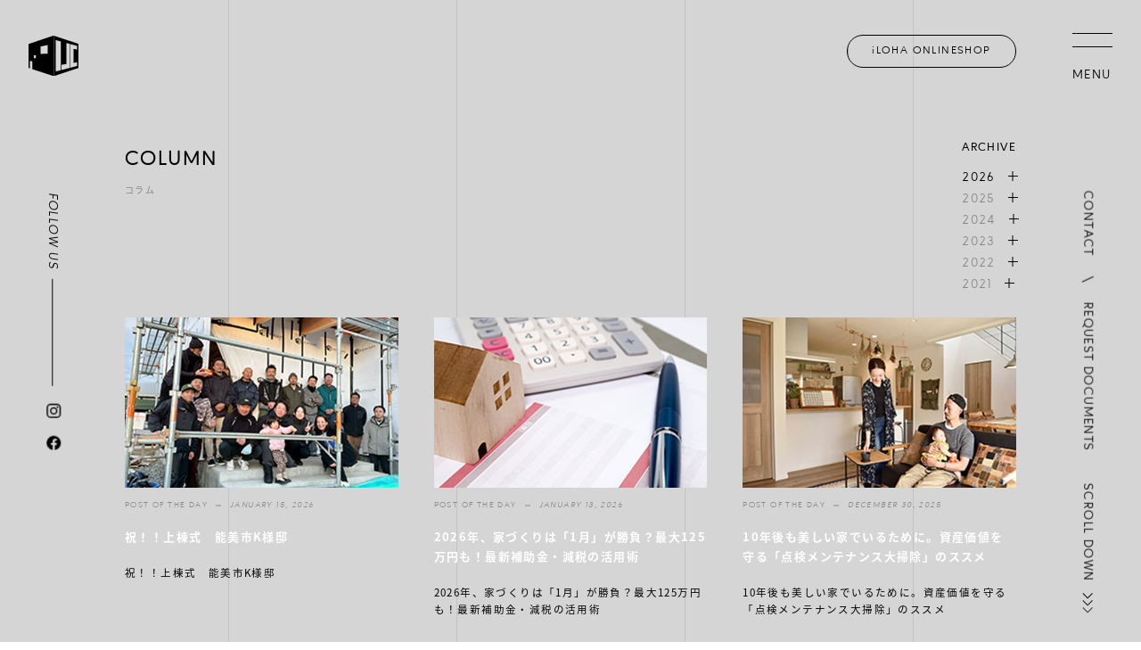

--- FILE ---
content_type: text/html; charset=UTF-8
request_url: https://ijichigumi.com/column
body_size: 52387
content:
<!DOCTYPE html>
<html lang="ja" id="html">
<head>
	<meta charset="UTF-8">
	<meta http-equiv="X-UA-Compatible" content="IE=edge">
	<meta name="format-detection" content="telephone=no">
	<meta name="viewport" content="width=device-width,user-scalable=no">
	<!-- favicon -->
		<link rel="shortcut icon" type="image/x-icon" href="https://ijichigumi.com/web/wp-content/themes/wp_ijichigumi/img/icon/favicon.ico">
	<!-- appicon -->
		<link rel="apple-touch-icon" sizes="180x180" href="https://ijichigumi.com/web/wp-content/themes/wp_ijichigumi/img/icon/apple-touch-icon.png">

	<!-- font -->
		<script>
			(function(d) {
				var config = {
					kitId: 'qfq7nwl',
					scriptTimeout: 3000,
					async: true
				},
				h=d.documentElement,t=setTimeout(function(){h.className=h.className.replace(/\bwf-loading\b/g,"")+" wf-inactive";},config.scriptTimeout),tk=d.createElement("script"),f=false,s=d.getElementsByTagName("script")[0],a;h.className+=" wf-loading";tk.src='https://use.typekit.net/'+config.kitId+'.js';tk.async=true;tk.onload=tk.onreadystatechange=function(){a=this.readyState;if(f||a&&a!="complete"&&a!="loaded")return;f=true;clearTimeout(t);try{Typekit.load(config)}catch(e){}};s.parentNode.insertBefore(tk,s)
			})(document);
		</script>

	<!-- Google tag (gtag.js) -->
		<script async src="https://www.googletagmanager.com/gtag/js?id=G-W2K80CH401"></script>
		<script>
			window.dataLayer = window.dataLayer || [];
			function gtag(){dataLayer.push(arguments);}
			gtag('js', new Date());

			gtag('config', 'G-W2K80CH401');
			</script>

	<!-- Meta Pixel Code -->
		<script>
			!function(f,b,e,v,n,t,s)
			{if(f.fbq)return;n=f.fbq=function(){n.callMethod?
			n.callMethod.apply(n,arguments):n.queue.push(arguments)};
			if(!f._fbq)f._fbq=n;n.push=n;n.loaded=!0;n.version='2.0';
			n.queue=[];t=b.createElement(e);t.async=!0;
			t.src=v;s=b.getElementsByTagName(e)[0];
			s.parentNode.insertBefore(t,s)}(window, document,'script',
			'https://connect.facebook.net/en_US/fbevents.js');
			fbq('init', '859898198823290');
			fbq('track', 'PageView');
		</script>
		<noscript><img height="1" width="1" style="display:none"
		src="https://www.facebook.com/tr?id=859898198823290&ev=PageView&noscript=1"
		/></noscript>
	<!-- End Meta Pixel Code -->

		<title>コラム | 株式会社 伊地知組</title>

		<!-- All in One SEO 4.1.1.2 -->
		<link rel="canonical" href="https://ijichigumi.com/column/" />
		<link rel="next" href="https://ijichigumi.com/column/page/2/" />
		<script type="application/ld+json" class="aioseo-schema">
			{"@context":"https:\/\/schema.org","@graph":[{"@type":"WebSite","@id":"https:\/\/ijichigumi.com\/#website","url":"https:\/\/ijichigumi.com\/","name":"\u682a\u5f0f\u4f1a\u793e \u4f0a\u5730\u77e5\u7d44","publisher":{"@id":"https:\/\/ijichigumi.com\/#organization"}},{"@type":"Organization","@id":"https:\/\/ijichigumi.com\/#organization","name":"\u682a\u5f0f\u4f1a\u793e \u4f0a\u5730\u77e5\u7d44","url":"https:\/\/ijichigumi.com\/"},{"@type":"BreadcrumbList","@id":"https:\/\/ijichigumi.com\/column\/#breadcrumblist","itemListElement":[{"@type":"ListItem","@id":"https:\/\/ijichigumi.com\/#listItem","position":"1","item":{"@id":"https:\/\/ijichigumi.com\/#item","name":"\u30db\u30fc\u30e0","description":"\u5927\u5207\u306a\u304a\u5ba2\u69d8\u306e\u30ef\u30af\u30ef\u30af\u3059\u308b\u304a\u5bb6\u5275\u308a\u3078\u306e\u60f3\u3044\u3092\u4e00\u7dd2\u306b\u5f62\u306b\u3055\u305b\u3066\u9802\u304d\u307e\u3059\u3002\u77f3\u5ddd\u770c\u306e\u5de5\u52d9\u5e97 \u682a\u5f0f\u4f1a\u793e\u4f0a\u5730\u77e5\u7d44 \u30aa\u30d5\u30a3\u30b7\u30e3\u30ebWEB\u30b5\u30a4\u30c8","url":"https:\/\/ijichigumi.com\/"},"nextItem":"https:\/\/ijichigumi.com\/column\/#listItem"},{"@type":"ListItem","@id":"https:\/\/ijichigumi.com\/column\/#listItem","position":"2","item":{"@id":"https:\/\/ijichigumi.com\/column\/#item","name":"\u30b3\u30e9\u30e0","url":"https:\/\/ijichigumi.com\/column\/"},"previousItem":"https:\/\/ijichigumi.com\/#listItem"}]},{"@type":"CollectionPage","@id":"https:\/\/ijichigumi.com\/column\/#collectionpage","url":"https:\/\/ijichigumi.com\/column\/","name":"\u30b3\u30e9\u30e0 | \u682a\u5f0f\u4f1a\u793e \u4f0a\u5730\u77e5\u7d44","inLanguage":"ja","isPartOf":{"@id":"https:\/\/ijichigumi.com\/#website"},"breadcrumb":{"@id":"https:\/\/ijichigumi.com\/column\/#breadcrumblist"}}]}
		</script>
		<!-- All in One SEO -->

<link rel='dns-prefetch' href='//cdnjs.cloudflare.com' />
<link rel="alternate" type="application/rss+xml" title="株式会社 伊地知組 &raquo; コラム フィード" href="https://ijichigumi.com/column/feed/" />
<style id='wp-img-auto-sizes-contain-inline-css' type='text/css'>
img:is([sizes=auto i],[sizes^="auto," i]){contain-intrinsic-size:3000px 1500px}
/*# sourceURL=wp-img-auto-sizes-contain-inline-css */
</style>
<style id='wp-emoji-styles-inline-css' type='text/css'>

	img.wp-smiley, img.emoji {
		display: inline !important;
		border: none !important;
		box-shadow: none !important;
		height: 1em !important;
		width: 1em !important;
		margin: 0 0.07em !important;
		vertical-align: -0.1em !important;
		background: none !important;
		padding: 0 !important;
	}
/*# sourceURL=wp-emoji-styles-inline-css */
</style>
<style id='wp-block-library-inline-css' type='text/css'>
:root{--wp-block-synced-color:#7a00df;--wp-block-synced-color--rgb:122,0,223;--wp-bound-block-color:var(--wp-block-synced-color);--wp-editor-canvas-background:#ddd;--wp-admin-theme-color:#007cba;--wp-admin-theme-color--rgb:0,124,186;--wp-admin-theme-color-darker-10:#006ba1;--wp-admin-theme-color-darker-10--rgb:0,107,160.5;--wp-admin-theme-color-darker-20:#005a87;--wp-admin-theme-color-darker-20--rgb:0,90,135;--wp-admin-border-width-focus:2px}@media (min-resolution:192dpi){:root{--wp-admin-border-width-focus:1.5px}}.wp-element-button{cursor:pointer}:root .has-very-light-gray-background-color{background-color:#eee}:root .has-very-dark-gray-background-color{background-color:#313131}:root .has-very-light-gray-color{color:#eee}:root .has-very-dark-gray-color{color:#313131}:root .has-vivid-green-cyan-to-vivid-cyan-blue-gradient-background{background:linear-gradient(135deg,#00d084,#0693e3)}:root .has-purple-crush-gradient-background{background:linear-gradient(135deg,#34e2e4,#4721fb 50%,#ab1dfe)}:root .has-hazy-dawn-gradient-background{background:linear-gradient(135deg,#faaca8,#dad0ec)}:root .has-subdued-olive-gradient-background{background:linear-gradient(135deg,#fafae1,#67a671)}:root .has-atomic-cream-gradient-background{background:linear-gradient(135deg,#fdd79a,#004a59)}:root .has-nightshade-gradient-background{background:linear-gradient(135deg,#330968,#31cdcf)}:root .has-midnight-gradient-background{background:linear-gradient(135deg,#020381,#2874fc)}:root{--wp--preset--font-size--normal:16px;--wp--preset--font-size--huge:42px}.has-regular-font-size{font-size:1em}.has-larger-font-size{font-size:2.625em}.has-normal-font-size{font-size:var(--wp--preset--font-size--normal)}.has-huge-font-size{font-size:var(--wp--preset--font-size--huge)}.has-text-align-center{text-align:center}.has-text-align-left{text-align:left}.has-text-align-right{text-align:right}.has-fit-text{white-space:nowrap!important}#end-resizable-editor-section{display:none}.aligncenter{clear:both}.items-justified-left{justify-content:flex-start}.items-justified-center{justify-content:center}.items-justified-right{justify-content:flex-end}.items-justified-space-between{justify-content:space-between}.screen-reader-text{border:0;clip-path:inset(50%);height:1px;margin:-1px;overflow:hidden;padding:0;position:absolute;width:1px;word-wrap:normal!important}.screen-reader-text:focus{background-color:#ddd;clip-path:none;color:#444;display:block;font-size:1em;height:auto;left:5px;line-height:normal;padding:15px 23px 14px;text-decoration:none;top:5px;width:auto;z-index:100000}html :where(.has-border-color){border-style:solid}html :where([style*=border-top-color]){border-top-style:solid}html :where([style*=border-right-color]){border-right-style:solid}html :where([style*=border-bottom-color]){border-bottom-style:solid}html :where([style*=border-left-color]){border-left-style:solid}html :where([style*=border-width]){border-style:solid}html :where([style*=border-top-width]){border-top-style:solid}html :where([style*=border-right-width]){border-right-style:solid}html :where([style*=border-bottom-width]){border-bottom-style:solid}html :where([style*=border-left-width]){border-left-style:solid}html :where(img[class*=wp-image-]){height:auto;max-width:100%}:where(figure){margin:0 0 1em}html :where(.is-position-sticky){--wp-admin--admin-bar--position-offset:var(--wp-admin--admin-bar--height,0px)}@media screen and (max-width:600px){html :where(.is-position-sticky){--wp-admin--admin-bar--position-offset:0px}}

/*# sourceURL=wp-block-library-inline-css */
</style><style id='global-styles-inline-css' type='text/css'>
:root{--wp--preset--aspect-ratio--square: 1;--wp--preset--aspect-ratio--4-3: 4/3;--wp--preset--aspect-ratio--3-4: 3/4;--wp--preset--aspect-ratio--3-2: 3/2;--wp--preset--aspect-ratio--2-3: 2/3;--wp--preset--aspect-ratio--16-9: 16/9;--wp--preset--aspect-ratio--9-16: 9/16;--wp--preset--color--black: #000000;--wp--preset--color--cyan-bluish-gray: #abb8c3;--wp--preset--color--white: #ffffff;--wp--preset--color--pale-pink: #f78da7;--wp--preset--color--vivid-red: #cf2e2e;--wp--preset--color--luminous-vivid-orange: #ff6900;--wp--preset--color--luminous-vivid-amber: #fcb900;--wp--preset--color--light-green-cyan: #7bdcb5;--wp--preset--color--vivid-green-cyan: #00d084;--wp--preset--color--pale-cyan-blue: #8ed1fc;--wp--preset--color--vivid-cyan-blue: #0693e3;--wp--preset--color--vivid-purple: #9b51e0;--wp--preset--gradient--vivid-cyan-blue-to-vivid-purple: linear-gradient(135deg,rgb(6,147,227) 0%,rgb(155,81,224) 100%);--wp--preset--gradient--light-green-cyan-to-vivid-green-cyan: linear-gradient(135deg,rgb(122,220,180) 0%,rgb(0,208,130) 100%);--wp--preset--gradient--luminous-vivid-amber-to-luminous-vivid-orange: linear-gradient(135deg,rgb(252,185,0) 0%,rgb(255,105,0) 100%);--wp--preset--gradient--luminous-vivid-orange-to-vivid-red: linear-gradient(135deg,rgb(255,105,0) 0%,rgb(207,46,46) 100%);--wp--preset--gradient--very-light-gray-to-cyan-bluish-gray: linear-gradient(135deg,rgb(238,238,238) 0%,rgb(169,184,195) 100%);--wp--preset--gradient--cool-to-warm-spectrum: linear-gradient(135deg,rgb(74,234,220) 0%,rgb(151,120,209) 20%,rgb(207,42,186) 40%,rgb(238,44,130) 60%,rgb(251,105,98) 80%,rgb(254,248,76) 100%);--wp--preset--gradient--blush-light-purple: linear-gradient(135deg,rgb(255,206,236) 0%,rgb(152,150,240) 100%);--wp--preset--gradient--blush-bordeaux: linear-gradient(135deg,rgb(254,205,165) 0%,rgb(254,45,45) 50%,rgb(107,0,62) 100%);--wp--preset--gradient--luminous-dusk: linear-gradient(135deg,rgb(255,203,112) 0%,rgb(199,81,192) 50%,rgb(65,88,208) 100%);--wp--preset--gradient--pale-ocean: linear-gradient(135deg,rgb(255,245,203) 0%,rgb(182,227,212) 50%,rgb(51,167,181) 100%);--wp--preset--gradient--electric-grass: linear-gradient(135deg,rgb(202,248,128) 0%,rgb(113,206,126) 100%);--wp--preset--gradient--midnight: linear-gradient(135deg,rgb(2,3,129) 0%,rgb(40,116,252) 100%);--wp--preset--font-size--small: 13px;--wp--preset--font-size--medium: 20px;--wp--preset--font-size--large: 36px;--wp--preset--font-size--x-large: 42px;--wp--preset--spacing--20: 0.44rem;--wp--preset--spacing--30: 0.67rem;--wp--preset--spacing--40: 1rem;--wp--preset--spacing--50: 1.5rem;--wp--preset--spacing--60: 2.25rem;--wp--preset--spacing--70: 3.38rem;--wp--preset--spacing--80: 5.06rem;--wp--preset--shadow--natural: 6px 6px 9px rgba(0, 0, 0, 0.2);--wp--preset--shadow--deep: 12px 12px 50px rgba(0, 0, 0, 0.4);--wp--preset--shadow--sharp: 6px 6px 0px rgba(0, 0, 0, 0.2);--wp--preset--shadow--outlined: 6px 6px 0px -3px rgb(255, 255, 255), 6px 6px rgb(0, 0, 0);--wp--preset--shadow--crisp: 6px 6px 0px rgb(0, 0, 0);}:where(.is-layout-flex){gap: 0.5em;}:where(.is-layout-grid){gap: 0.5em;}body .is-layout-flex{display: flex;}.is-layout-flex{flex-wrap: wrap;align-items: center;}.is-layout-flex > :is(*, div){margin: 0;}body .is-layout-grid{display: grid;}.is-layout-grid > :is(*, div){margin: 0;}:where(.wp-block-columns.is-layout-flex){gap: 2em;}:where(.wp-block-columns.is-layout-grid){gap: 2em;}:where(.wp-block-post-template.is-layout-flex){gap: 1.25em;}:where(.wp-block-post-template.is-layout-grid){gap: 1.25em;}.has-black-color{color: var(--wp--preset--color--black) !important;}.has-cyan-bluish-gray-color{color: var(--wp--preset--color--cyan-bluish-gray) !important;}.has-white-color{color: var(--wp--preset--color--white) !important;}.has-pale-pink-color{color: var(--wp--preset--color--pale-pink) !important;}.has-vivid-red-color{color: var(--wp--preset--color--vivid-red) !important;}.has-luminous-vivid-orange-color{color: var(--wp--preset--color--luminous-vivid-orange) !important;}.has-luminous-vivid-amber-color{color: var(--wp--preset--color--luminous-vivid-amber) !important;}.has-light-green-cyan-color{color: var(--wp--preset--color--light-green-cyan) !important;}.has-vivid-green-cyan-color{color: var(--wp--preset--color--vivid-green-cyan) !important;}.has-pale-cyan-blue-color{color: var(--wp--preset--color--pale-cyan-blue) !important;}.has-vivid-cyan-blue-color{color: var(--wp--preset--color--vivid-cyan-blue) !important;}.has-vivid-purple-color{color: var(--wp--preset--color--vivid-purple) !important;}.has-black-background-color{background-color: var(--wp--preset--color--black) !important;}.has-cyan-bluish-gray-background-color{background-color: var(--wp--preset--color--cyan-bluish-gray) !important;}.has-white-background-color{background-color: var(--wp--preset--color--white) !important;}.has-pale-pink-background-color{background-color: var(--wp--preset--color--pale-pink) !important;}.has-vivid-red-background-color{background-color: var(--wp--preset--color--vivid-red) !important;}.has-luminous-vivid-orange-background-color{background-color: var(--wp--preset--color--luminous-vivid-orange) !important;}.has-luminous-vivid-amber-background-color{background-color: var(--wp--preset--color--luminous-vivid-amber) !important;}.has-light-green-cyan-background-color{background-color: var(--wp--preset--color--light-green-cyan) !important;}.has-vivid-green-cyan-background-color{background-color: var(--wp--preset--color--vivid-green-cyan) !important;}.has-pale-cyan-blue-background-color{background-color: var(--wp--preset--color--pale-cyan-blue) !important;}.has-vivid-cyan-blue-background-color{background-color: var(--wp--preset--color--vivid-cyan-blue) !important;}.has-vivid-purple-background-color{background-color: var(--wp--preset--color--vivid-purple) !important;}.has-black-border-color{border-color: var(--wp--preset--color--black) !important;}.has-cyan-bluish-gray-border-color{border-color: var(--wp--preset--color--cyan-bluish-gray) !important;}.has-white-border-color{border-color: var(--wp--preset--color--white) !important;}.has-pale-pink-border-color{border-color: var(--wp--preset--color--pale-pink) !important;}.has-vivid-red-border-color{border-color: var(--wp--preset--color--vivid-red) !important;}.has-luminous-vivid-orange-border-color{border-color: var(--wp--preset--color--luminous-vivid-orange) !important;}.has-luminous-vivid-amber-border-color{border-color: var(--wp--preset--color--luminous-vivid-amber) !important;}.has-light-green-cyan-border-color{border-color: var(--wp--preset--color--light-green-cyan) !important;}.has-vivid-green-cyan-border-color{border-color: var(--wp--preset--color--vivid-green-cyan) !important;}.has-pale-cyan-blue-border-color{border-color: var(--wp--preset--color--pale-cyan-blue) !important;}.has-vivid-cyan-blue-border-color{border-color: var(--wp--preset--color--vivid-cyan-blue) !important;}.has-vivid-purple-border-color{border-color: var(--wp--preset--color--vivid-purple) !important;}.has-vivid-cyan-blue-to-vivid-purple-gradient-background{background: var(--wp--preset--gradient--vivid-cyan-blue-to-vivid-purple) !important;}.has-light-green-cyan-to-vivid-green-cyan-gradient-background{background: var(--wp--preset--gradient--light-green-cyan-to-vivid-green-cyan) !important;}.has-luminous-vivid-amber-to-luminous-vivid-orange-gradient-background{background: var(--wp--preset--gradient--luminous-vivid-amber-to-luminous-vivid-orange) !important;}.has-luminous-vivid-orange-to-vivid-red-gradient-background{background: var(--wp--preset--gradient--luminous-vivid-orange-to-vivid-red) !important;}.has-very-light-gray-to-cyan-bluish-gray-gradient-background{background: var(--wp--preset--gradient--very-light-gray-to-cyan-bluish-gray) !important;}.has-cool-to-warm-spectrum-gradient-background{background: var(--wp--preset--gradient--cool-to-warm-spectrum) !important;}.has-blush-light-purple-gradient-background{background: var(--wp--preset--gradient--blush-light-purple) !important;}.has-blush-bordeaux-gradient-background{background: var(--wp--preset--gradient--blush-bordeaux) !important;}.has-luminous-dusk-gradient-background{background: var(--wp--preset--gradient--luminous-dusk) !important;}.has-pale-ocean-gradient-background{background: var(--wp--preset--gradient--pale-ocean) !important;}.has-electric-grass-gradient-background{background: var(--wp--preset--gradient--electric-grass) !important;}.has-midnight-gradient-background{background: var(--wp--preset--gradient--midnight) !important;}.has-small-font-size{font-size: var(--wp--preset--font-size--small) !important;}.has-medium-font-size{font-size: var(--wp--preset--font-size--medium) !important;}.has-large-font-size{font-size: var(--wp--preset--font-size--large) !important;}.has-x-large-font-size{font-size: var(--wp--preset--font-size--x-large) !important;}
/*# sourceURL=global-styles-inline-css */
</style>

<style id='classic-theme-styles-inline-css' type='text/css'>
/*! This file is auto-generated */
.wp-block-button__link{color:#fff;background-color:#32373c;border-radius:9999px;box-shadow:none;text-decoration:none;padding:calc(.667em + 2px) calc(1.333em + 2px);font-size:1.125em}.wp-block-file__button{background:#32373c;color:#fff;text-decoration:none}
/*# sourceURL=/wp-includes/css/classic-themes.min.css */
</style>
<link rel='stylesheet' id='style-css' href='https://ijichigumi.com/web/wp-content/themes/wp_ijichigumi/style.css?update=20230515&#038;ver=1.7' type='text/css' media='all' />
<script type="text/javascript" src="https://ijichigumi.com/web/wp-includes/js/jquery/jquery.min.js?ver=3.7.1" id="jquery-core-js"></script>
<script type="text/javascript" src="https://ijichigumi.com/web/wp-includes/js/jquery/jquery-migrate.min.js?ver=3.4.1" id="jquery-migrate-js"></script>
<link rel="EditURI" type="application/rsd+xml" title="RSD" href="https://ijichigumi.com/web/xmlrpc.php?rsd" />
<meta name="generator" content="WordPress 6.9" />
</head>
<body>

		<div class="fixedLeft">
		<div class="fixedLeft__inner">
			<div class="sns__title">
				<p>FOLLOW US</p>
				<span class="line"></span>
			</div>
			<ul class="ul sns__block">
				<li class="icon-insta">
					<a href="https://www.instagram.com/ijichigumi_official/" target="_blank">
						<svg viewBox="0 0 16 16" xmlns="http://www.w3.org/2000/svg"><g transform="translate(-412.85 -289.77)"><path d="m424.23 289.77h-6.77a4.61 4.61 0 0 0 -4.61 4.62v6.76a4.61 4.61 0 0 0 4.61 4.62h6.77a4.62 4.62 0 0 0 4.62-4.62v-6.76a4.62 4.62 0 0 0 -4.62-4.62m3.14 11.5a3.06 3.06 0 0 1 -3.06 3.06h-6.93a3.06 3.06 0 0 1 -3.06-3.06v-6.92a3.06 3.06 0 0 1 3.06-3.07h6.93a3.06 3.06 0 0 1 3.06 3.07z"/><path d="m420.85 293.66a4.15 4.15 0 1 0 4.15 4.15 4.15 4.15 0 0 0 -4.15-4.15zm0 6.84a2.69 2.69 0 1 1 2.69-2.69 2.69 2.69 0 0 1 -2.69 2.69z"/><path d="m425.14 292.53a1 1 0 1 0 1 1 1 1 0 0 0 -1-1z"/></g></svg>
					</a>
				</li>
				<li class="icon-fb">
					<a href="https://www.facebook.com/ijichigumi/" target="_blank">
						<svg viewBox="0 0 16 15.9" xmlns="http://www.w3.org/2000/svg"><path d="m318.5 421.05a8 8 0 1 0 -9.25 7.9v-5.59h-2v-2.31h2v-1.76a2.84 2.84 0 0 1 2.52-3.11 2.9 2.9 0 0 1 .51 0 13.38 13.38 0 0 1 1.79.16v2h-1a1.17 1.17 0 0 0 -1.3 1 1 1 0 0 0 0 .25v1.5h2.23l-.36 2.31h-1.86v5.6a8 8 0 0 0 6.72-7.95z" transform="translate(-302.5 -413.05)"/></svg>
					</a>
				</li>
			</ul>
		</div>
	</div>
	<!-- //.fixedLeft -->

	<div class="fixedContact">
		<ul class="fixedContact-menu ul">
			<li>
				<a href="https://ijichigumi.com/contact">
					<span>CONTACT</span>
				</a>
			</li>
			<li><span class="fixedContact-menu_slash"></span></li>
			<li>
				<a href="https://ijichigumi.com/request">
					<span>REQUEST DOCUMENTS</span>
				</a>
			</li>
		</ul>
	</div>
	<!-- //.fixedContact -->

	<div class="fixedScroll">
		<div class="fixedScroll__inner">
			<a class="fixedScroll_down scr" href="#target">
				<p>SCROLL DOWN</p>
				<div class="arrow__block">
					<span class="arrow"></span>
					<span class="arrow"></span>
					<span class="arrow"></span>
				</div>
			</a>
			<a class="fixedScroll_up scr" href="#">
				<div class="arrow__block">
					<span class="arrow"></span>
					<span class="arrow"></span>
					<span class="arrow"></span>
				</div>
				<p>PAGE TOP</p>
			</a>
		</div>
	</div>
	<!-- //.fixedScroll -->
	<div id="main">
		<header id="header">
			<div class="header__inner">
				<h1 class="logo">
					<a href="https://ijichigumi.com">
						<img class="logo_white" src="https://ijichigumi.com/web/wp-content/themes/wp_ijichigumi/img/common/logoicon_white.svg" alt="株式会社 伊地知組"><img class="logo_black" src="https://ijichigumi.com/web/wp-content/themes/wp_ijichigumi/img/common/logoicon_black.svg" alt="株式会社 伊地知組">
					</a>
				</h1>
				<div class="btn-onlinestore__sp">
					<a href="https://iloha.shop-pro.jp/" target="_blank"><img class="btn-onlinestore_white" src="https://ijichigumi.com/web/wp-content/themes/wp_ijichigumi/img/svg/icon-cart_white.svg" alt="iLOHA ONLINESHOP"><img class="btn-onlinestore_black" src="https://ijichigumi.com/web/wp-content/themes/wp_ijichigumi/img/svg/icon-cart_black.svg" alt="iLOHA ONLINESHOP"></a>
				</div>
				<div class="menu-btn">
					<div class="menu-btn__inner">
						<span class="hambarg-wrap">
							<span class="hambarg"></span>
							<span class="hambarg"></span>
						</span>
						<span class="menu-text">MENU</span>
					</div>
				</div>
				<div class="menu-contents">
					<div class="lines__block--black">
						<div class="horizontal-lines">
							<span></span>
							<span></span>
							<span></span>
							<span></span>
						</div>
					</div>
					<div class="menu-contents__inner">
						<div class="menulist__logo">
							<a href="https://ijichigumi.com">
								<img src="https://ijichigumi.com/web/wp-content/themes/wp_ijichigumi/img/common/logo_black.svg" alt="株式会社 伊地知組">
							</a>
						</div>
						<ul class="ul menulist__centerline">
							<li>
								<a href="https://ijichigumi.com/about">
									<span>IJICHI-GUMIについて</span>
								</a>
							</li>
							<li>
								<a href="https://ijichigumi.com/about/about-ijichi-gumi">
									<span>IJICHI-GUMIについて</span>
								</a>
							</li>
							<li>
								<a href="https://ijichigumi.com/about/company">
									<span>会社概要</span>
								</a>
							</li>
							<li>
								<a href="https://ijichigumi.com/about/flow">
									<span>施工の流れ</span>
								</a>
							</li>
							<li>
								<a href="https://ijichigumi.com/about/staff">
									<span>スタッフ紹介</span>
								</a>
							</li>
						</ul>
						<ul class="ul menulist__slash">
							<li>
								<a href="https://ijichigumi.com/product">
									<span>IJICHI-GUMIの製品</span>
								</a>
							</li>
							<li>
								<a href="https://ijichigumi.com/works">
									<span>施工実績</span>
								</a>
							</li>
							<li>
								<a href="https://ijichigumi.com/column">
									<span>コラム</span>
								</a>
							</li>
							<li>
								<a href="https://ijichigumi.com/event">
									<span>イベント情報</span>
								</a>
							</li>
							<li>
								<a href="https://ijichigumi.com/information">
									<span>新着情報</span>
								</a>
							</li>
						</ul>
						<ul class="ul menulist__slash">
							<li>
								<a href="https://ijichigumi.com/contact">
									<span>お問い合わせ</span>
								</a>
							</li>
							<li>
								<a href="https://ijichigumi.com/request">
									<span>資料請求</span>
								</a>
							</li>
							<li>
								<a href="https://ijichigumi.com/privacy">
									<span>個人情報保護方針</span>
								</a>
							</li>
							<li>
								<a href="https://iloha.shop-pro.jp/" target="_blank">
									<span>オンラインショップ</span>
								</a>
							</li>
						</ul>
						<span class="icon_double-line"><img src="https://ijichigumi.com/web/wp-content/themes/wp_ijichigumi/img/svg/icon_double-line_black.svg"></span>
						<ul class="ul menulist__sns">
							<li>
								<a href="https://www.facebook.com/ijichigumi/" target="_blank">
									<span>FACE BOOK</span>
								</a>
							</li>
							<li>
								<a href="https://www.instagram.com/ijichigumi_official/" target="_blank">
									<span>INSTAGRAM</span>
								</a>
							</li>
							<li>
								<a href="https://twitter.com/ijichi_gumi/" target="_blank">
									<span>TWITTER</span>
								</a>
							</li>
							<li>
								<a href="https://www.pinterest.jp/ijichigumi/_created/" target="_blank">
									<span>PINTEREST</span>
								</a>
							</li>
							<li>
								<a href="https://www.youtube.com/channel/UCYvGAjGPEjqpVL05cdAKDzA" target="_blank">
									<span>YOU TUBE</span>
								</a>
							</li>
						</ul>
						<div class="menulist-info__block">
							<div class="menulist-info__item">
								<p class="menulist-title">HEAD OFFICE</p>
								<div class="text__block">
									<p class="jp">923 0835<br>
									石川県小松市吉竹町よ38–2</p>
									<p class="tel en">TEL：<a href="tel:0761 24 5800">0761 24 5800</a> / FAX：0761 24 5803</p>
								</div>
							</div>
							<div class="menulist-info__item">
								<p class="menulist-title">NONOICHI OFFICE</p>
								<div class="text__block">
									<p class="jp">921 8801<br>
									石川県野々市市御経塚4丁目74 / Office ORIENS 101号室</p>
									<p class="tel en">TEL：<a href="tel:076 218 7830">076 218 7830</a> / FAX：076 218 7830</p>
								</div>
							</div>
							<div class="menulist-info__item">
								<p class="menulist-title">iLOHA　ONLINESHOP</p>
								<div class="text__block">
									<p class="jp">923 0835<br>
									石川県小松市吉竹町よ38-2（1F）</p>
									<p class="tel en">TEL：<a href="tel:0761-58-2617">0761-58-2617</a> / FAX：0761-58-2618</p>
									<p class="jp">
										<a href="https://iloha.shop-pro.jp/" target="_blank">https://iloha.shop-pro.jp/</a>
									</p>
								</div>
							</div>
						</div>
					</div>
				</div>
			</div>
		</header>
		<!-- //#header -->


	<div id="container">
		<div class="lines__block--black">
	<div class="horizontal-lines">
		<span></span>
		<span></span>
		<span></span>
		<span></span>
	</div>
</div>


	<div class="pages-top__block">
		<div class="pages-top">
			<div class="btn-onlinestore__pc">
				<a class="btn-style__radius--black" href="https://iloha.shop-pro.jp/" target="_blank">
					<p>iLOHA ONLINESHOP</p>
				</a>
			</div>
		</div>
	</div>


		<section id="target" class="page-column">
			<div class="page-column__inner">
				<div class="page-column__head">
					
			<div class="title__block">
			<p class="subtitle">COLUMN</p>
			<h2 class="title">コラム</h2>
		</div>
	
					<div class="side__block">
	<div class="side__item">
		<h3 class="heading">ARCHIVE</h3>
		<ul class="ul archive-list">
			<ul class="ul archive-list"><li class="year current-cat"><span>2026<span class="icon-plus"></span></span><ul class="ul month-archive-list">	<li><a href='https://ijichigumi.com/column/date/2026/01/'>1_<span class="post-count">2</span></a></ul><li class="year"><span>2025<span class="icon-plus"></span></span><ul class="ul month-archive-list"></li>
	<li><a href='https://ijichigumi.com/column/date/2025/12/'>12_<span class="post-count">7</span></a></li>
	<li><a href='https://ijichigumi.com/column/date/2025/11/'>11_<span class="post-count">5</span></a></li>
	<li><a href='https://ijichigumi.com/column/date/2025/10/'>10_<span class="post-count">10</span></a></li>
	<li><a href='https://ijichigumi.com/column/date/2025/09/'>9_<span class="post-count">10</span></a></li>
	<li><a href='https://ijichigumi.com/column/date/2025/08/'>8_<span class="post-count">10</span></a></li>
	<li><a href='https://ijichigumi.com/column/date/2025/07/'>7_<span class="post-count">10</span></a></li>
	<li><a href='https://ijichigumi.com/column/date/2025/06/'>6_<span class="post-count">10</span></a></li>
	<li><a href='https://ijichigumi.com/column/date/2025/05/'>5_<span class="post-count">10</span></a></li>
	<li><a href='https://ijichigumi.com/column/date/2025/04/'>4_<span class="post-count">13</span></a></li>
	<li><a href='https://ijichigumi.com/column/date/2025/03/'>3_<span class="post-count">12</span></a></li>
	<li><a href='https://ijichigumi.com/column/date/2025/02/'>2_<span class="post-count">5</span></a></li>
	<li><a href='https://ijichigumi.com/column/date/2025/01/'>1_<span class="post-count">10</span></a></ul><li class="year"><span>2024<span class="icon-plus"></span></span><ul class="ul month-archive-list"></li>
	<li><a href='https://ijichigumi.com/column/date/2024/12/'>12_<span class="post-count">27</span></a></li>
	<li><a href='https://ijichigumi.com/column/date/2024/11/'>11_<span class="post-count">17</span></a></li>
	<li><a href='https://ijichigumi.com/column/date/2024/10/'>10_<span class="post-count">1</span></a></li>
	<li><a href='https://ijichigumi.com/column/date/2024/09/'>9_<span class="post-count">1</span></a></ul><li class="year"><span>2023<span class="icon-plus"></span></span><ul class="ul month-archive-list"></li>
	<li><a href='https://ijichigumi.com/column/date/2023/11/'>11_<span class="post-count">5</span></a></li>
	<li><a href='https://ijichigumi.com/column/date/2023/10/'>10_<span class="post-count">2</span></a></li>
	<li><a href='https://ijichigumi.com/column/date/2023/09/'>9_<span class="post-count">7</span></a></li>
	<li><a href='https://ijichigumi.com/column/date/2023/08/'>8_<span class="post-count">8</span></a></li>
	<li><a href='https://ijichigumi.com/column/date/2023/07/'>7_<span class="post-count">17</span></a></li>
	<li><a href='https://ijichigumi.com/column/date/2023/06/'>6_<span class="post-count">7</span></a></ul><li class="year"><span>2022<span class="icon-plus"></span></span><ul class="ul month-archive-list"></li>
	<li><a href='https://ijichigumi.com/column/date/2022/11/'>11_<span class="post-count">1</span></a></li>
	<li><a href='https://ijichigumi.com/column/date/2022/02/'>2_<span class="post-count">1</span></a></li>
	<li><a href='https://ijichigumi.com/column/date/2022/01/'>1_<span class="post-count">1</span></a></ul><li class="year"><span>2021<span class="icon-plus"></span></span><ul class="ul month-archive-list"></li>
	<li><a href='https://ijichigumi.com/column/date/2021/11/'>11_<span class="post-count">1</span></a></li>
	<li><a href='https://ijichigumi.com/column/date/2021/08/'>8_<span class="post-count">2</span></a></li>
	<li><a href='https://ijichigumi.com/column/date/2021/07/'>7_<span class="post-count">1</span></a></li>
	<li><a href='https://ijichigumi.com/column/date/2021/04/'>4_<span class="post-count">6</span></a></ul></ul>		</ul>
	</div>
</div>
				</div>
				<div class="columnlist__block">
					<div class="columnlist">
												<article class="columnlist__item">
							<a href="https://ijichigumi.com/column/13560/">
								<div class="columnlist__inner">
									<figure class="item__img">
																					<img src="https://ijichigumi.com/web/wp-content/uploads/2026/01/0c0faeba41260300103c950749ef6cb3.jpg">
																				<div class="icon-readmore">
											<img class="icon-readmore__icon" src="https://ijichigumi.com/web/wp-content/themes/wp_ijichigumi/img/svg/icon_circle-arrow_white_off.svg">
											<p class="icon-readmore__text">READ MORE</p>
										</div>
									</figure>
									<div class="item__contents">
										<div class="item__data">
											<span class="data-title">POST OF THE DAY</span>
											<span class="data">January 15, 2026</span>
										</div>
										<p class="item-title">祝！！上棟式　能美市K様邸</p>
																					<p class="item-subtitle">
												祝！！上棟式　能美市K様邸											</p>
																			</div>
								</div>
								<div class="btn-style__arrow--s">
									<div class="btn-style__inner">
										<p>READ MORE</p>
										<span class="arrow"></span>
									</div>
								</div>
							</a>
						</article>
												<article class="columnlist__item">
							<a href="https://ijichigumi.com/column/13546/">
								<div class="columnlist__inner">
									<figure class="item__img">
																					<img src="https://ijichigumi.com/web/wp-content/uploads/2026/01/a11b4bb3ba448d1fa402ac3dc62cc91f.jpg">
																				<div class="icon-readmore">
											<img class="icon-readmore__icon" src="https://ijichigumi.com/web/wp-content/themes/wp_ijichigumi/img/svg/icon_circle-arrow_white_off.svg">
											<p class="icon-readmore__text">READ MORE</p>
										</div>
									</figure>
									<div class="item__contents">
										<div class="item__data">
											<span class="data-title">POST OF THE DAY</span>
											<span class="data">January 13, 2026</span>
										</div>
										<p class="item-title">2026年、家づくりは「1月」が勝負？最大125万円も！最新補助金・減税の活用術</p>
																					<p class="item-subtitle">
												2026年、家づくりは「1月」が勝負？最大125万円も！最新補助金・減税の活用術											</p>
																			</div>
								</div>
								<div class="btn-style__arrow--s">
									<div class="btn-style__inner">
										<p>READ MORE</p>
										<span class="arrow"></span>
									</div>
								</div>
							</a>
						</article>
												<article class="columnlist__item">
							<a href="https://ijichigumi.com/column/13494/">
								<div class="columnlist__inner">
									<figure class="item__img">
																					<img src="https://ijichigumi.com/web/wp-content/uploads/2025/12/3312263752e9d3924acfaae4d4902cde-1.jpg">
																				<div class="icon-readmore">
											<img class="icon-readmore__icon" src="https://ijichigumi.com/web/wp-content/themes/wp_ijichigumi/img/svg/icon_circle-arrow_white_off.svg">
											<p class="icon-readmore__text">READ MORE</p>
										</div>
									</figure>
									<div class="item__contents">
										<div class="item__data">
											<span class="data-title">POST OF THE DAY</span>
											<span class="data">December 30, 2025</span>
										</div>
										<p class="item-title">10年後も美しい家でいるために。資産価値を守る「点検メンテナンス大掃除」のススメ</p>
																					<p class="item-subtitle">
												10年後も美しい家でいるために。資産価値を守る「点検メンテナンス大掃除」のススメ											</p>
																			</div>
								</div>
								<div class="btn-style__arrow--s">
									<div class="btn-style__inner">
										<p>READ MORE</p>
										<span class="arrow"></span>
									</div>
								</div>
							</a>
						</article>
												<article class="columnlist__item">
							<a href="https://ijichigumi.com/column/13495/">
								<div class="columnlist__inner">
									<figure class="item__img">
																					<img src="https://ijichigumi.com/web/wp-content/uploads/2025/12/750d5e0b9825566dfa48ab742e9fb6d4.jpg">
																				<div class="icon-readmore">
											<img class="icon-readmore__icon" src="https://ijichigumi.com/web/wp-content/themes/wp_ijichigumi/img/svg/icon_circle-arrow_white_off.svg">
											<p class="icon-readmore__text">READ MORE</p>
										</div>
									</figure>
									<div class="item__contents">
										<div class="item__data">
											<span class="data-title">POST OF THE DAY</span>
											<span class="data">December 29, 2025</span>
										</div>
										<p class="item-title">「弁当忘れても傘忘れるな」の地で暮らす。石川の雨の日を快適にする湿度マネジメント</p>
																					<p class="item-subtitle">
												「弁当忘れても傘忘れるな」の地で暮らす。石川の雨の日を快適にする湿度マネジメント											</p>
																			</div>
								</div>
								<div class="btn-style__arrow--s">
									<div class="btn-style__inner">
										<p>READ MORE</p>
										<span class="arrow"></span>
									</div>
								</div>
							</a>
						</article>
												<article class="columnlist__item">
							<a href="https://ijichigumi.com/column/13496/">
								<div class="columnlist__inner">
									<figure class="item__img">
																					<img src="https://ijichigumi.com/web/wp-content/uploads/2025/12/7fff11c822c11f97984312a15f73e98c.jpg">
																				<div class="icon-readmore">
											<img class="icon-readmore__icon" src="https://ijichigumi.com/web/wp-content/themes/wp_ijichigumi/img/svg/icon_circle-arrow_white_off.svg">
											<p class="icon-readmore__text">READ MORE</p>
										</div>
									</figure>
									<div class="item__contents">
										<div class="item__data">
											<span class="data-title">POST OF THE DAY</span>
											<span class="data">December 27, 2025</span>
										</div>
										<p class="item-title">鉛色の空を忘れさせる、光あふれる住まい。石川で「吹き抜け」を選ぶ理由と、後悔しないためのチェックリスト</p>
																					<p class="item-subtitle">
												鉛色の空を忘れさせる、光あふれる住まい。石川で「吹き抜け」を選ぶ理由と、後悔しないためのチ...											</p>
																			</div>
								</div>
								<div class="btn-style__arrow--s">
									<div class="btn-style__inner">
										<p>READ MORE</p>
										<span class="arrow"></span>
									</div>
								</div>
							</a>
						</article>
												<article class="columnlist__item">
							<a href="https://ijichigumi.com/column/13458/">
								<div class="columnlist__inner">
									<figure class="item__img">
																					<img src="https://ijichigumi.com/web/wp-content/uploads/2025/12/d890b04c66ef132b424816cc6ae031fa.jpg">
																				<div class="icon-readmore">
											<img class="icon-readmore__icon" src="https://ijichigumi.com/web/wp-content/themes/wp_ijichigumi/img/svg/icon_circle-arrow_white_off.svg">
											<p class="icon-readmore__text">READ MORE</p>
										</div>
									</figure>
									<div class="item__contents">
										<div class="item__data">
											<span class="data-title">POST OF THE DAY</span>
											<span class="data">December 19, 2025</span>
										</div>
										<p class="item-title">石川県で建てる四角い家（ハコの家）の魅力と賢い設計術！！</p>
																					<p class="item-subtitle">
												石川県で建てる四角い家（ハコの家）の魅力と賢い設計術											</p>
																			</div>
								</div>
								<div class="btn-style__arrow--s">
									<div class="btn-style__inner">
										<p>READ MORE</p>
										<span class="arrow"></span>
									</div>
								</div>
							</a>
						</article>
												<article class="columnlist__item">
							<a href="https://ijichigumi.com/column/13459/">
								<div class="columnlist__inner">
									<figure class="item__img">
																					<img src="https://ijichigumi.com/web/wp-content/uploads/2025/12/bd6fe0efbbf0dc3879f16da48f748982-1.jpg">
																				<div class="icon-readmore">
											<img class="icon-readmore__icon" src="https://ijichigumi.com/web/wp-content/themes/wp_ijichigumi/img/svg/icon_circle-arrow_white_off.svg">
											<p class="icon-readmore__text">READ MORE</p>
										</div>
									</figure>
									<div class="item__contents">
										<div class="item__data">
											<span class="data-title">POST OF THE DAY</span>
											<span class="data">December 16, 2025</span>
										</div>
										<p class="item-title">石川県で建てる「ZERO-CUBE」の魅力と賢い選び方！！</p>
																					<p class="item-subtitle">
												「ZERO-CUBE」の											</p>
																			</div>
								</div>
								<div class="btn-style__arrow--s">
									<div class="btn-style__inner">
										<p>READ MORE</p>
										<span class="arrow"></span>
									</div>
								</div>
							</a>
						</article>
												<article class="columnlist__item">
							<a href="https://ijichigumi.com/column/13331/">
								<div class="columnlist__inner">
									<figure class="item__img">
																					<img src="https://ijichigumi.com/web/wp-content/uploads/2025/11/5652fa804fe1df0fc25c913218713040.jpg">
																				<div class="icon-readmore">
											<img class="icon-readmore__icon" src="https://ijichigumi.com/web/wp-content/themes/wp_ijichigumi/img/svg/icon_circle-arrow_white_off.svg">
											<p class="icon-readmore__text">READ MORE</p>
										</div>
									</figure>
									<div class="item__contents">
										<div class="item__data">
											<span class="data-title">POST OF THE DAY</span>
											<span class="data">December 02, 2025</span>
										</div>
										<p class="item-title">【一戸建て】引っ越しの挨拶で失敗しないためのコツと注意点</p>
																					<p class="item-subtitle">
												好印象を与える挨拶マナーとタイミングを徹底解説											</p>
																			</div>
								</div>
								<div class="btn-style__arrow--s">
									<div class="btn-style__inner">
										<p>READ MORE</p>
										<span class="arrow"></span>
									</div>
								</div>
							</a>
						</article>
												<article class="columnlist__item">
							<a href="https://ijichigumi.com/column/13336/">
								<div class="columnlist__inner">
									<figure class="item__img">
																					<img src="https://ijichigumi.com/web/wp-content/uploads/2025/11/a4a8c5b6b271a2df91310b02eb9b5403.jpg">
																				<div class="icon-readmore">
											<img class="icon-readmore__icon" src="https://ijichigumi.com/web/wp-content/themes/wp_ijichigumi/img/svg/icon_circle-arrow_white_off.svg">
											<p class="icon-readmore__text">READ MORE</p>
										</div>
									</figure>
									<div class="item__contents">
										<div class="item__data">
											<span class="data-title">POST OF THE DAY</span>
											<span class="data">December 01, 2025</span>
										</div>
										<p class="item-title">夢の一戸建て！ゼロキューブで叶う理想の住まい</p>
																					<p class="item-subtitle">
												シンプルデザインで理想の暮らしを実現											</p>
																			</div>
								</div>
								<div class="btn-style__arrow--s">
									<div class="btn-style__inner">
										<p>READ MORE</p>
										<span class="arrow"></span>
									</div>
								</div>
							</a>
						</article>
																	</div>
				</div>
				<div class="cms-pagenavi__wrap">
					<div class="cms-pagenavi"><div class="pager_wrap">
						<div class="pagenavi-count">
							<span class="page-count__title">PAGE</span>
							<span class="page-count__total">1 / 25</span>
						</div>
					  </div><div class="pagenavi-arrow"><div class="pagenavi-arrow__next"><a href="https://ijichigumi.com/column/page/2/" class="pager right-arrow"></a></div></div></div>				</div>
			</div>
		</section>
		<!-- //page-column-->

	</div>
	<!-- //#container-->

		<footer id="footer" class="footer header--white__sp">
			<div class="footer__inner">
				<div class="lines__block--black">
					<div class="horizontal-lines">
						<span></span>
						<span></span>
						<span></span>
						<span></span>
					</div>
				</div>
				<div class="footer-top">
					<div class="title__block--white">
						<p class="subtitle">CONTACT US</p>
						<h2 class="copy">お問い合わせ</h2>
					</div>
					<div class="text__block--white">
						<div class="jp">
							<p>株式会社 伊地知組への建築設計・その他業務に関するご依頼やご相談のお問合せは、お問い合わせフォームよりお気軽にお寄せください。</p>
						</div>
					</div>
					<div class="btn-wrap">
						<div class="btn-style__arrow--white">
							<a href="https://ijichigumi.com/contact">
								<span class="arrow"></span>
								<p>お問い合わせフォーム</p>
							</a>
						</div>
						<div class="btn-style__arrow--white">
							<a href="https://ijichigumi.com/request">
								<span class="arrow"></span>
								<p>資料請求フォーム</p>
							</a>
						</div>
					</div>
					<span class="icon_double-line"><img src="https://ijichigumi.com/web/wp-content/themes/wp_ijichigumi/img/svg/icon_double-line_white.svg"></span>
					<div class="footer-info__wrap">
						<div class="footer-info__logo">
							<a href="https://ijichigumi.com">
								<img src="https://ijichigumi.com/web/wp-content/themes/wp_ijichigumi/img/common/logo_white.svg" alt="株式会社 伊地知組">
							</a>
						</div>
						<div class="footer-info__block">
							<div class="footer-info__item">
								<p class="footer-info-title">HEAD OFFICE</p>
								<div class="text__block">
									<p class="jp">923 0835<br>
									石川県小松市吉竹町よ38–2</p>
									<p class="tel en">TEL：<a href="tel:0761 24 5800">0761 24 5800</a> / FAX：0761 24 5803</p>
								</div>
							</div>
							<div class="footer-info__item">
								<p class="footer-info-title">NONOICHI OFFICE</p>
								<div class="text__block">
									<p class="jp">921 8801<br>
									石川県野々市市御経塚4丁目74 / Office ORIENS 101号室</p>
									<p class="tel en">TEL：<a href="tel:076 218 7830">076 218 7830</a> / FAX：076 218 7830</p>
								</div>
							</div>
							<div class="footer-info__item">
								<p class="footer-info-title">iLOHA　ONLINESHOP</p>
								<div class="text__block">
									<p class="jp">923 0835<br>
									石川県小松市吉竹町よ38-2（1F）</p>
									<p class="tel en">TEL：<a href="tel:0761-58-2617">0761-58-2617</a> / FAX：0761-58-2618</p>
									<p class="jp">
										<a href="https://iloha.shop-pro.jp/" target="_blank">https://iloha.shop-pro.jp/</a>
									</p>
								</div>
							</div>
						</div>
					</div>
				</div>
				<div class="footer-bottom">
					<ul class="footer-menu ul">
						<li><a href="https://ijichigumi.com/contact"><span>CONTACT</span></a></li>
						<li><a href="https://ijichigumi.com/request"><span>REQUEST DOCUMENTS</span></a></li>
						<li><a href="https://ijichigumi.com/privacy"><span>PRIVACY POLICY</span></a></li>
						<li><a href="https://iloha.shop-pro.jp/" target="_blank"><span>iLOHA　ONLINESHOP</span></a></li>
					</ul>
					<p class="copyright">© 2021 IJICHI-GUMI</p>
				</div>
			</div>
		</footer>
		<!-- //#footer-->
	</div>
<!-- //#main -->

<script type="speculationrules">
{"prefetch":[{"source":"document","where":{"and":[{"href_matches":"/*"},{"not":{"href_matches":["/web/wp-*.php","/web/wp-admin/*","/web/wp-content/uploads/*","/web/wp-content/*","/web/wp-content/plugins/*","/web/wp-content/themes/wp_ijichigumi/*","/*\\?(.+)"]}},{"not":{"selector_matches":"a[rel~=\"nofollow\"]"}},{"not":{"selector_matches":".no-prefetch, .no-prefetch a"}}]},"eagerness":"conservative"}]}
</script>
<script type="text/javascript" src="https://ijichigumi.com/web/wp-content/themes/wp_ijichigumi/assets/js/pages.js?ver=1.0" id="pages-js"></script>
<script type="text/javascript" src="https://ijichigumi.com/web/wp-content/themes/wp_ijichigumi/assets/js/sidebar.js?ver=1.0" id="sidebar-js"></script>
<script type="text/javascript" src="//cdnjs.cloudflare.com/ajax/libs/object-fit-images/3.2.3/ofi.js?ver=1.0" id="object-fit-images-js"></script>
<script type="text/javascript" src="https://ijichigumi.com/web/wp-content/themes/wp_ijichigumi/assets/js/objectFit.js?ver=1.0" id="objectFit-js"></script>
<script type="text/javascript" src="https://ijichigumi.com/web/wp-content/themes/wp_ijichigumi/assets/js/script.js?ver=1.0" id="script-js"></script>
<script id="wp-emoji-settings" type="application/json">
{"baseUrl":"https://s.w.org/images/core/emoji/17.0.2/72x72/","ext":".png","svgUrl":"https://s.w.org/images/core/emoji/17.0.2/svg/","svgExt":".svg","source":{"concatemoji":"https://ijichigumi.com/web/wp-includes/js/wp-emoji-release.min.js?ver=6.9"}}
</script>
<script type="module">
/* <![CDATA[ */
/*! This file is auto-generated */
const a=JSON.parse(document.getElementById("wp-emoji-settings").textContent),o=(window._wpemojiSettings=a,"wpEmojiSettingsSupports"),s=["flag","emoji"];function i(e){try{var t={supportTests:e,timestamp:(new Date).valueOf()};sessionStorage.setItem(o,JSON.stringify(t))}catch(e){}}function c(e,t,n){e.clearRect(0,0,e.canvas.width,e.canvas.height),e.fillText(t,0,0);t=new Uint32Array(e.getImageData(0,0,e.canvas.width,e.canvas.height).data);e.clearRect(0,0,e.canvas.width,e.canvas.height),e.fillText(n,0,0);const a=new Uint32Array(e.getImageData(0,0,e.canvas.width,e.canvas.height).data);return t.every((e,t)=>e===a[t])}function p(e,t){e.clearRect(0,0,e.canvas.width,e.canvas.height),e.fillText(t,0,0);var n=e.getImageData(16,16,1,1);for(let e=0;e<n.data.length;e++)if(0!==n.data[e])return!1;return!0}function u(e,t,n,a){switch(t){case"flag":return n(e,"\ud83c\udff3\ufe0f\u200d\u26a7\ufe0f","\ud83c\udff3\ufe0f\u200b\u26a7\ufe0f")?!1:!n(e,"\ud83c\udde8\ud83c\uddf6","\ud83c\udde8\u200b\ud83c\uddf6")&&!n(e,"\ud83c\udff4\udb40\udc67\udb40\udc62\udb40\udc65\udb40\udc6e\udb40\udc67\udb40\udc7f","\ud83c\udff4\u200b\udb40\udc67\u200b\udb40\udc62\u200b\udb40\udc65\u200b\udb40\udc6e\u200b\udb40\udc67\u200b\udb40\udc7f");case"emoji":return!a(e,"\ud83e\u1fac8")}return!1}function f(e,t,n,a){let r;const o=(r="undefined"!=typeof WorkerGlobalScope&&self instanceof WorkerGlobalScope?new OffscreenCanvas(300,150):document.createElement("canvas")).getContext("2d",{willReadFrequently:!0}),s=(o.textBaseline="top",o.font="600 32px Arial",{});return e.forEach(e=>{s[e]=t(o,e,n,a)}),s}function r(e){var t=document.createElement("script");t.src=e,t.defer=!0,document.head.appendChild(t)}a.supports={everything:!0,everythingExceptFlag:!0},new Promise(t=>{let n=function(){try{var e=JSON.parse(sessionStorage.getItem(o));if("object"==typeof e&&"number"==typeof e.timestamp&&(new Date).valueOf()<e.timestamp+604800&&"object"==typeof e.supportTests)return e.supportTests}catch(e){}return null}();if(!n){if("undefined"!=typeof Worker&&"undefined"!=typeof OffscreenCanvas&&"undefined"!=typeof URL&&URL.createObjectURL&&"undefined"!=typeof Blob)try{var e="postMessage("+f.toString()+"("+[JSON.stringify(s),u.toString(),c.toString(),p.toString()].join(",")+"));",a=new Blob([e],{type:"text/javascript"});const r=new Worker(URL.createObjectURL(a),{name:"wpTestEmojiSupports"});return void(r.onmessage=e=>{i(n=e.data),r.terminate(),t(n)})}catch(e){}i(n=f(s,u,c,p))}t(n)}).then(e=>{for(const n in e)a.supports[n]=e[n],a.supports.everything=a.supports.everything&&a.supports[n],"flag"!==n&&(a.supports.everythingExceptFlag=a.supports.everythingExceptFlag&&a.supports[n]);var t;a.supports.everythingExceptFlag=a.supports.everythingExceptFlag&&!a.supports.flag,a.supports.everything||((t=a.source||{}).concatemoji?r(t.concatemoji):t.wpemoji&&t.twemoji&&(r(t.twemoji),r(t.wpemoji)))});
//# sourceURL=https://ijichigumi.com/web/wp-includes/js/wp-emoji-loader.min.js
/* ]]> */
</script>
<!-- KASIKA TRACKING CODE -->
<script type="text/javascript" src="//panda.kasika.io/tag-manager/?pid=48E1FA771028B6FC6C08AB985404F7FD"></script>
<!-- KASIKA TRACKING CODE -->
</body>
</html>

--- FILE ---
content_type: image/svg+xml
request_url: https://ijichigumi.com/web/wp-content/themes/wp_ijichigumi/img/svg/icon_double-line_black.svg
body_size: 32
content:
<svg viewBox="0 0 16 9" xmlns="http://www.w3.org/2000/svg"><path d="m0 0h16v1h-16z"/><path d="m0 8h16v1h-16z"/></svg>

--- FILE ---
content_type: image/svg+xml
request_url: https://ijichigumi.com/web/wp-content/themes/wp_ijichigumi/img/common/logoicon_white.svg
body_size: 852
content:
<svg viewBox="0 0 40.09 32" xmlns="http://www.w3.org/2000/svg"><path d="m291.61 425.1v5.9l-1.07-.35a.13.13 0 0 1 -.07-.09.2.2 0 0 1 0-.11v-18.61a.21.21 0 0 1 .16-.24l19.65-6.54.17-.06v32l-1.46-.47-15.27-4.88a.25.25 0 0 1 -.21-.3v-5.83c0-.16-.05-.2-.21-.21l-1.18-.15c-.12-.03-.32-.04-.51-.06zm8.59-5.64h.35l1.84-.1h.86l2.42-.13c.14 0 .18 0 .18-.18v-6.4a1.15 1.15 0 0 0 0-.18l-.7.14-2.39.48c-.79.16-1.58.33-2.38.47-.15 0-.17.09-.17.22v5.71zm-5.46 3.3h.31c.4 0 .79 0 1.19.05.15 0 .18 0 .17-.15v-2c0-.15-.05-.17-.18-.17h-1.12c-.46 0-.37 0-.37.37v1.88zm16-17.76 19.84 6.41v19.18l-19.87 6.41zm1.6 3.52v24.84h.17l3.73-.95c.16 0 .21-.1.21-.26v-22.43c0-.1 0-.13-.13-.16l-2.9-.76zm4.7 23.62h.16l1.57-.4 4.77-1.23c.16 0 .19-.1.19-.24v-18.7l-2.81-.75v16.65l-3.88.63zm12.47-16.14v-2.88l-5.41-1.44v18.7l1.12-.29 4.17-1.07c.12 0 .13-.09.13-.18v-2.64s0-.09 0-.13l-3 .48v-11.1z" fill="#fff" fill-rule="evenodd" transform="translate(-290.46 -405)"/></svg>

--- FILE ---
content_type: image/svg+xml
request_url: https://ijichigumi.com/web/wp-content/themes/wp_ijichigumi/img/common/logo_black.svg
body_size: 2662
content:
<svg viewBox="0 0 240.01 35.76" xmlns="http://www.w3.org/2000/svg"><path d="m340.94 413.18v15.74h14.31v-3.83h-7.68c.26-1 .5-1.94.74-2.9h8.11a2.4 2.4 0 0 1 2.11 2.32v5a2.46 2.46 0 0 1 -2.58 2.33h-15.95a2.45 2.45 0 0 1 -2.7-2.18 1.93 1.93 0 0 1 0-.48q0-8.22 0-16.44a2.47 2.47 0 0 1 2.27-2.65 3.53 3.53 0 0 1 .46 0h15.81a2.49 2.49 0 0 1 2.73 2.2 3 3 0 0 1 0 .52v4.38l-3.22 1v-5.07zm70.24 17.63v-18.81c0-2.07 0-1.87-1.91-1.9a1.66 1.66 0 0 0 -1.65.85c-2.7 4.17-5.46 8.29-8.21 12.43-.55.84-.74.83-1.32 0-2.75-4-5.53-8-8.22-12a2.35 2.35 0 0 0 -2.43-1.3c-1.24.13-1.32.1-1.32 1.35v19.4c0 .32 0 .63.05 1h2.9v-16.57l.6.8 8.17 11.69c.7 1 1.31 1 2 0q2.07-3.19 4.15-6.39 1.94-3 3.9-6h.2v16.46h3.12zm-117.64-13.42a.83.83 0 0 0 .45-.62c.05-1.34.08-2.7 0-4a2.54 2.54 0 0 0 -2.48-2.6h-16a2.51 2.51 0 0 0 -2.79 2.77q0 8.08 0 16.17a2.59 2.59 0 0 0 2.35 2.8h16.24a2.52 2.52 0 0 0 2.72-2.31 1.21 1.21 0 0 1 0-.19c.07-1.34 0-2.69 0-4a.78.78 0 0 0 -.4-.56c-.9-.31-1.82-.56-2.88-.87v5h-14.4v-15.74h14.39v5.05c1.05-.29 1.94-.58 2.8-.9zm6.63 5.21h14v9.2c2.73.29 3.77-.62 3.77-3.21v-15.36c0-2.38-1.33-3.45-3.8-2.94v8.47h-14v-8.52c-2.42-.25-3.5.69-3.5 2.94v15.54c0 2.38 1 3.29 3.52 3.12zm61-9.39v15.89a2.52 2.52 0 0 0 2.22 2.79 2.62 2.62 0 0 0 .56 0h16.53a2.53 2.53 0 0 0 2.83-2.2 2.15 2.15 0 0 0 0-.62q0-8 0-16.08c0-2.07-1.23-3.07-3.44-2.73v18.66h-15.29v-18.74c-2.48 0-3.37.84-3.37 3zm-111.12 8.12c-.9.16-1.67.24-2.4.44a1.81 1.81 0 0 0 -1.4 1.59 17.41 17.41 0 0 0 .38 6.93 2.06 2.06 0 0 0 2.3 1.6h12.47c1.68 0 2.44-.79 2.44-2.49v-18.3c0-.29 0-.58 0-.89h-3.51v18.73h-10.24zm16.37-8v15.67c0 2.31 1.16 3.23 3.46 2.73v-21.54c-2.69-.16-3.46.55-3.46 3.12zm57.72-3.1c-2.35-.2-3.42.49-3.44 2.37q-.08 8.44 0 16.88c0 1.65.91 2.42 2.57 2.43h.87zm-84.07 3v15.88c0 1.95 1.15 3.22 3.46 2.66v-21.56c-2.63-.21-3.42.47-3.42 3.01zm174 0v15.77c0 2.33 1.09 3.23 3.45 2.79v-21.55c-2.56-.31-3.45.47-3.45 3zm-79.49 12.88v-2.94h-7.51v2.94zm-155.21-.44c.44.06.88.13 1.32.17.17 0 .24.06.24.24v6.52a.29.29 0 0 0 .23.33l17.06 5.46 1.64.52v-35.79l-.2.07-22 7.3a.25.25 0 0 0 -.19.28v20.76a.28.28 0 0 0 0 .13.19.19 0 0 0 .08.1l1.2.38v-6.55zm9-6.55v-6.18c0-.15 0-.21.2-.25.89-.16 1.77-.35 2.66-.53l2.67-.54c.25 0 .5-.1.78-.14v.2 7.15c0 .16 0 .2-.2.2l-2.7.14h-1l-2 .1c-.13 0-.26 0-.4 0zm-6.1 1.78c0-.44-.1-.41.42-.42s.83 0 1.25 0c.14 0 .2 0 .2.19v2.26c0 .15 0 .18-.2.17-.44 0-.88 0-1.32-.06h-.35v-2.1zm17.85 18 22.18-7.17v-21.44l-22.18-7.17zm3-31.51 3.24.85c.11 0 .16.07.15.18a.14.14 0 0 0 0 .09v24.92c0 .19-.06.25-.24.3-1.39.34-2.78.71-4.17 1.06l-.19.05v-27.79zm4.05 21.54 4.33-.7v-18.64l3.14.84v20.9c0 .16 0 .23-.2.28l-5.32 1.39-1.75.46h-.18zm10.62-14.1v12.38l3.34-.53s0 .1 0 .14v2.92c0 .11 0 .17-.14.2l-4.67 1.2-1.24.33v-20.9l6 1.6v3.23z" fill-rule="evenodd" transform="translate(-177.51 -403.12)"/></svg>

--- FILE ---
content_type: image/svg+xml
request_url: https://ijichigumi.com/web/wp-content/themes/wp_ijichigumi/img/svg/icon-cart_black.svg
body_size: 735
content:
<svg viewBox="0 0 30.65 24.6" xmlns="http://www.w3.org/2000/svg"><g transform="translate(-282.17 -408.2)"><path d="m312.68 408.35a.55.55 0 0 0 -.36-.15h-6.32a.49.49 0 0 0 -.49.4l-3.93 17.4h-15.5a.51.51 0 0 0 -.49.53.5.5 0 0 0 .49.48h15.92a.5.5 0 0 0 .48-.4l3.9-17.41h5.95a.49.49 0 0 0 .49-.51.52.52 0 0 0 -.14-.35z"/><path d="m285.76 424.44h15.43v-.3l.05.3a.51.51 0 0 0 .48-.54.53.53 0 0 0 -.52-.48h-15.05l-2.8-10.06h20.3a.51.51 0 0 0 .49-.53.5.5 0 0 0 -.49-.48h-21a.5.5 0 0 0 -.51.5.59.59 0 0 0 0 .14l3.08 11.08a.5.5 0 0 0 .54.37z"/><path d="m287.27 427.75a2.53 2.53 0 1 0 2.53 2.52 2.53 2.53 0 0 0 -2.53-2.52zm0 4a1.52 1.52 0 1 1 1.51-1.52 1.52 1.52 0 0 1 -1.51 1.52z"/><path d="m300.45 427.75a2.53 2.53 0 0 0 0 5.05 2.53 2.53 0 0 0 0-5.05zm-1.51 2.52a1.52 1.52 0 1 1 1.51 1.52 1.52 1.52 0 0 1 -1.51-1.52z"/></g></svg>

--- FILE ---
content_type: image/svg+xml
request_url: https://ijichigumi.com/web/wp-content/themes/wp_ijichigumi/img/svg/icon_circle-arrow_white_off.svg
body_size: 210
content:
<svg viewBox="0 0 48 48" xmlns="http://www.w3.org/2000/svg"><circle cx="24" cy="24" fill="none" r="24"/><circle cx="24" cy="24" fill="none" r="23.5" stroke="#fff" stroke-miterlimit="10"/><path d="m324.5 421-6.91-4v3.49h-21.09v1h21.09v3.51z" fill="#fff" transform="translate(-286.5 -397)"/></svg>

--- FILE ---
content_type: application/javascript
request_url: https://ijichigumi.com/web/wp-content/themes/wp_ijichigumi/assets/js/sidebar.js?ver=1.0
body_size: 1302
content:
jQuery(function ($) {

	// windowの横縦を取得
	var w = $(window).width();

////////////////////////////////////
///ドロップメニュー
////////////////////////////////////

	$(".archive-list > li").click(function() {
		if($(this).next(".month-archive-list").is(":visible") || $(this).hasClass("is_open")){ //既に開いている場所なら
			$(".month-archive-list", this).slideUp("fast"); //閉じる
			$(this).removeClass("is_open"); //.acv_open削除
		}
		else { //閉じている場所なら
			$(this).siblings().children(".month-archive-list").slideUp("fast"); //その他のリストを閉じる
			$(".month-archive-list", this).slideDown("fast"); //開く
			$(".year").removeClass("is_open"); //.acv_open削除
			$(this).addClass("is_open"); //.acv_open付加
		}
	});

	$(".cate-list > li").click(function() {
		if($(this).next(".month-archive-list").is(":visible") || $(this).hasClass("is_open")){ //既に開いている場所なら
			$(".month-archive-list", this).slideUp("fast"); //閉じる
			$(this).removeClass("is_open"); //.acv_open削除
		}
		else { //閉じている場所なら
			$(this).siblings().children(".month-archive-list").slideUp("fast"); //その他のリストを閉じる
			$(".month-archive-list", this).slideDown("fast"); //開く
			$(".cate").removeClass("is_open"); //.acv_open削除
			$(this).addClass("is_open"); //.acv_open付加
		}
	});

});

--- FILE ---
content_type: application/javascript
request_url: https://ijichigumi.com/web/wp-content/themes/wp_ijichigumi/assets/js/script.js?ver=1.0
body_size: 7058
content:
jQuery(function ($) {

	var w = $(window).width()

////////////////////////////////////
////ブレークポイント769pxで画像の切り替え
////////////////////////////////////

	/* 通常の画像用 */
	var $setElem = $('.imgchange'),
	pcName = '_pc',
	spName = '_sp',
	replaceWidth = 1024;
	$setElem.each(function(){
		var $this = $(this);
		var windowWidth = window.innerWidth ? window.innerWidth: $(window).width();
		function imgSize(){
			var windowWidth = window.innerWidth ? window.innerWidth: $(window).width();
			if(windowWidth >= replaceWidth) {
				$this.attr('src',$this.attr('src').replace(spName,pcName)).css({visibility:'visible'});
			} else if(windowWidth < replaceWidth) {
				$this.attr('src',$this.attr('src').replace(pcName,spName)).css({visibility:'visible'});
			}
		}
		$(window).resize(function(){
			imgSize();
		});
			imgSize();
	});


////////////////////////////////////
///ハンバーガーメニュー
////////////////////////////////////

	$(".menu-btn").on("click", function() {
		$('#header').toggleClass("is-menuopen");
		$('body').toggleClass("is-block");

		if ($(".menu-text").text() === 'CLOSE') {
			$(".menu-text").text("MENU");
		} else {
			$(".menu-text").text("CLOSE");
		}
	});

////////////////////////////////////
///footerの高さをcontainerのマージンへ付与
////////////////////////////////////

	// PCのみ
	if(w >= 1025) {
		var $footer = $('#footer');
		var $container = $('#container');
		var $footerH = $footer.height();

		$container.css(
			'margin-bottom', $footerH - 19
		)
		$(window).on('resize', function(){
			var $footerH = $footer.height();
			$container.css(
				'margin-bottom', $footerH - 19
			)
		});
	}



////////////////////////////////////
///スクロールアニメーション
////////////////////////////////////

	//ページトップへスクロール
	$('.fixedScroll_up').on('click', function(e) {
		$('html, body').animate({scrollTop: 0}, 1000)
	})

////////////////////////////////////
//// アンカースクロール
////////////////////////////////////

	var $header = $('#header');
	var $admin = $('#wpadminbar');
	/* 管理バーの高さを取得 */
	var $headerH = $header.height();
	var $adminH = $admin.height();
	var $totalH = $headerH + $adminH;

	$(".scr").click(function() {
		//クリックされたhref属性を取得
		var href = jQuery(this).attr("href");
		//クリックした要素に # か #ID名がある場合、#のみはhtmlを返し、#ID名はhrefを返す
		var target = jQuery(href == "#" || href == "" ? 'html' : href);
		//要素の位置を取得
		var position = target.offset().top;

		jQuery('html, body').animate({
			// グローバルメニュー分を差し引く
			scrollTop: position
		}, 1000);
			return false;
	});


////////////////////////////////////
///IE用　スクロールのカクツキを抑える
////////////////////////////////////

var $body = document.body;
if(navigator.userAgent.match(/MSIE 10/i) || navigator.userAgent.match(/Trident\/7\./) || navigator.userAgent.match(/Edge\/12\./)) {
	$body.addEventListener('wheel',function(e){
	var wd = e.deltaY,
	csp = window.pageYOffset;
	window.scrollTo(0, csp + wd);
	e.preventDefault();
	});
}


////////////////////////////////////
///IE用　ブラウザ判定
////////////////////////////////////

	var ua = navigator.userAgent;

	// IE
	if(ua.indexOf('msie') != -1 || ua.indexOf('trident') != -1) {
		window.document.body.classList.add('ie11');

	} else if(ua.indexOf('edge') != -1) {
		// edge
		window.document.body.classList.add('edge');
	} else if(ua.indexOf('iPad') > 0 || ua.indexOf('Android') > 0 || ua.indexOf('Safari') > 0 && ua.indexOf('Chrome') == -1 && typeof document.ontouchstart !== 'undefined') {
		// ipad
		window.document.body.classList.add('ua-ipad');
	}

////////////////////////////////////
///ipad proとその他の分岐
////////////////////////////////////

	// ipad（pro・スマホ含む）場合
	if(ua.indexOf('iPad') > 0 || ua.indexOf('Android') > 0 || ua.indexOf('Safari') > 0 && ua.indexOf('Chrome') == -1 && typeof document.ontouchstart !== 'undefined'){
		if(w <= 1367) {

			////////////////////////////////////
			//// ipad pro以下のクリック動作
			////////////////////////////////////

			/* headerメニュー */
			$('.menulist__centerline li a').on('click', function(e){
				//.is-clickがあるか確認
				if($(this).hasClass('is-click')) {
					//.is-clickがある場合は、一旦ページリンク停止
					e.stopPropagation();
				} else {
					e.preventDefault();
					//一旦全ての要素から.is-clickを削除
					$('.menulist__centerline li a').removeClass("is-click");
					//クリックした要素のみクラス付与
					$(this).addClass("is-click");
				}
			});
			$('.menulist__slash li a').on('click', function(e){
				//.is-clickがあるか確認
				if($(this).hasClass('is-click')) {
					//.is-clickがある場合は、一旦ページリンク停止
					e.stopPropagation();
				} else {
					e.preventDefault();
					//一旦全ての要素から.is-clickを削除
					$('.menulist__slash li a').removeClass("is-click");
					//クリックした要素のみクラス付与
					$(this).addClass("is-click");
				}
			});
			/* footer */
			$('.footer-menu li a').on('click', function(e){
				//.is-clickがあるか確認
				if($(this).hasClass('is-click')) {
					//.is-clickがある場合は、一旦ページリンク停止
					e.stopPropagation();
				} else {
					e.preventDefault();
					//一旦全ての要素から.is-clickを削除
					$('.footer-menu li a').removeClass("is-click");
					//クリックした要素のみクラス付与
					$(this).addClass("is-click");
				}
			});
			/* concept */
			$('.systemlist li a').on('click', function(e){
				//.is-clickがあるか確認
				if($(this).hasClass('is-click')) {
					//.is-clickがある場合は、一旦ページリンク停止
					e.stopPropagation();
				} else {
					e.preventDefault();
					//一旦全ての要素から.is-clickを削除
					$('.systemlist li a').removeClass("is-click");
					//クリックした要素のみクラス付与
					$(this).addClass("is-click");
				}
			});
			/* works */
			$('.workslist__item').on('click', function(e){
				//.is-clickがあるか確認
				if($(this).hasClass('is-click')) {
					//.is-clickがある場合は、一旦ページリンク停止
					e.stopPropagation();
				} else {
					e.preventDefault();
					//一旦全ての要素から.is-clickを削除
					$('.workslist__item').removeClass("is-click");
					//クリックした要素のみクラス付与
					$(this).addClass("is-click");
				}
			});
			/* product */
			$('.productlist__item').on('click', function(e){
				//.is-clickがあるか確認
				if($(this).hasClass('is-click')) {
					//.is-clickがある場合は、一旦ページリンク停止
					e.stopPropagation();
				} else {
					e.preventDefault();
					//一旦全ての要素から.is-clickを削除
					$('.productlist__item').removeClass("is-click");
					//クリックした要素のみクラス付与
					$(this).addClass("is-click");
				}
			});

		}
	}

});

--- FILE ---
content_type: image/svg+xml
request_url: https://ijichigumi.com/web/wp-content/themes/wp_ijichigumi/img/svg/icon_double-line_white.svg
body_size: 51
content:
<svg viewBox="0 0 16 9" xmlns="http://www.w3.org/2000/svg"><g fill="#fff"><path d="m0 0h16v1h-16z"/><path d="m0 8h16v1h-16z"/></g></svg>